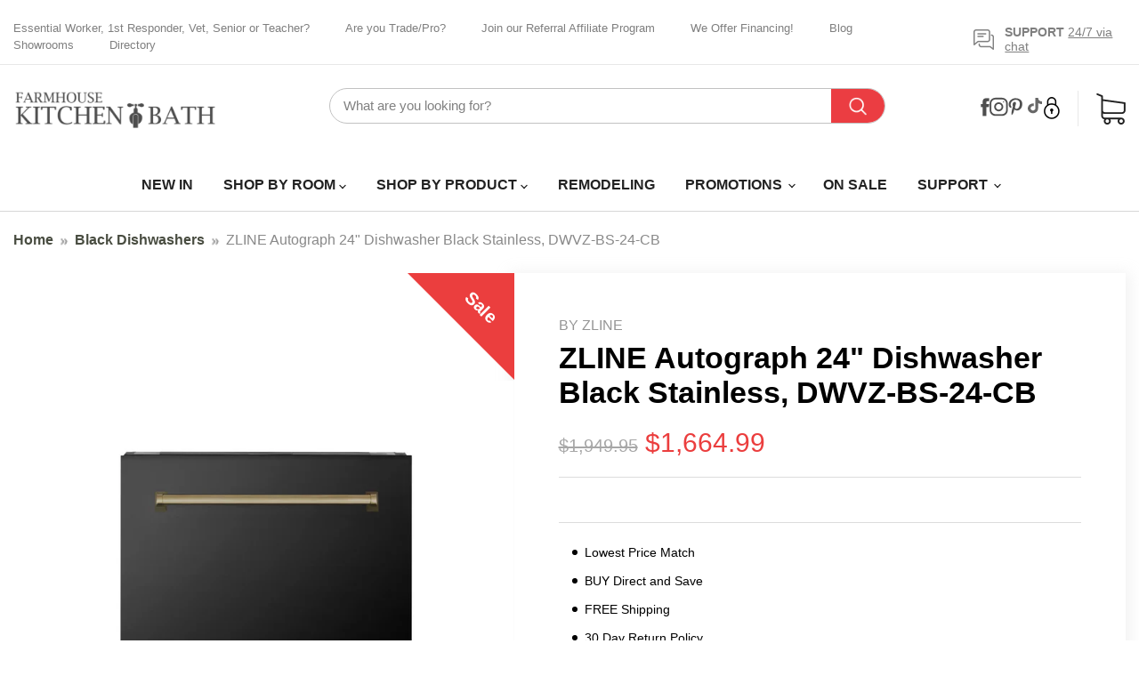

--- FILE ---
content_type: text/html; charset=utf-8
request_url: https://farmhousekitchenandbath.com/recommendations/products?_=1768895320843&limit=5&product_id=6987247321170&section_id=template--15739768733778__recommendations
body_size: 3334
content:
<div id="shopify-section-template--15739768733778__recommendations" class="shopify-section product-recommendations--section recommendations_slider">
  

  <script
    type="application/json"
    data-section-type="static-product-recommendations"
    data-section-id="template--15739768733778__recommendations"
    data-section-data
  >
    {
      "settings": {
        "limit": 5
      },
        "productId": 6987247321170,
        "sectionId": "template--15739768733778__recommendations"
    }
  </script>

  <section
    class="product-section--container product-row--container product-recommendations--container"
    data-html
    data-product-recommendations
  >
    
      <div class="title_head">
        <h2 class="product-section--title product-recommendations--title">
          related products
        </h2>
      </div>

      <div
        class="product-section--content product-row product_list"
      >
        <!-- data-product-row -->
        
          







  
    
    








<div
  class="productgrid--item  imagestyle--cropped-medium    productitem--sale        show-actions--mobile"
  data-product-item
  data-product-quickshop-url="/products/zline-autograph-24-dishwasher-black-stainless-dwvz-bs-24-g?pr_prod_strat=e5_desc&pr_rec_id=f0664a193&pr_rec_pid=6919792853074&pr_ref_pid=6987247321170&pr_seq=uniform"
  
>
  <div class="productitem" data-product-item-content>
    
    
    
    

    

    
                        



























  
  
  

  <span class="productitem__badge productitem__badge--sale"
    data-badge-sales
    
  >
    <span data-badge-sales-range>
      
        Sale
      
    </span>
    <span data-badge-sales-single style="display: none;">
      
        Sale
      
    </span>
  </span>

    <div class="productitem__container">
      

      <div class="productitem__image-container">
        <a
          class="productitem--image-link"
          href="/products/zline-autograph-24-dishwasher-black-stainless-dwvz-bs-24-g?pr_prod_strat=e5_desc&pr_rec_id=f0664a193&pr_rec_pid=6919792853074&pr_ref_pid=6987247321170&pr_seq=uniform"
          tabindex="-1"
          data-product-page-link
        >
          <figure
            class="productitem--image"
            data-product-item-image
            
          >
            
              
                
                

  
    <noscript data-rimg-noscript>
      <img
        
          src="//farmhousekitchenandbath.com/cdn/shop/files/zline-autograph-24-dishwasher-black-stainless-dwvz-bs-24-g-942690_512x512.webp?v=1754225066"
        

        alt="ZLINE Autograph 24&quot; Dishwasher Black Stainless, DWVZ - BS - 24 - G - Farmhouse Kitchen and Bath"
        data-rimg="noscript"
        srcset="//farmhousekitchenandbath.com/cdn/shop/files/zline-autograph-24-dishwasher-black-stainless-dwvz-bs-24-g-942690_512x512.webp?v=1754225066 1x, //farmhousekitchenandbath.com/cdn/shop/files/zline-autograph-24-dishwasher-black-stainless-dwvz-bs-24-g-942690_1024x1024.webp?v=1754225066 2x, //farmhousekitchenandbath.com/cdn/shop/files/zline-autograph-24-dishwasher-black-stainless-dwvz-bs-24-g-942690_1536x1536.webp?v=1754225066 3x, //farmhousekitchenandbath.com/cdn/shop/files/zline-autograph-24-dishwasher-black-stainless-dwvz-bs-24-g-942690_2048x2048.webp?v=1754225066 4x"
        class="productitem--image-alternate"
        
        
      >
    </noscript>
  

  <img
    
      src="//farmhousekitchenandbath.com/cdn/shop/files/zline-autograph-24-dishwasher-black-stainless-dwvz-bs-24-g-942690_512x512.webp?v=1754225066"
    
    alt="ZLINE Autograph 24&quot; Dishwasher Black Stainless, DWVZ - BS - 24 - G - Farmhouse Kitchen and Bath"

    
      data-rimg="lazy"
      data-rimg-scale="1"
      data-rimg-template="//farmhousekitchenandbath.com/cdn/shop/files/zline-autograph-24-dishwasher-black-stainless-dwvz-bs-24-g-942690_{size}.webp?v=1754225066"
      data-rimg-max="2048x2048"
      data-rimg-crop="false"
      
      srcset="data:image/svg+xml;utf8,<svg%20xmlns='http://www.w3.org/2000/svg'%20width='512'%20height='512'></svg>"
    

    class="productitem--image-alternate"
    
    
  >



  <div data-rimg-canvas></div>


              
              

  
    <noscript data-rimg-noscript>
      <img
        
          src="//farmhousekitchenandbath.com/cdn/shop/files/zline-autograph-24-dishwasher-black-stainless-dwvz-bs-24-g-813097_512x512.webp?v=1718072959"
        

        alt="ZLINE Autograph 24&quot; Dishwasher Black Stainless, DWVZ - BS - 24 - G - Farmhouse Kitchen and Bath"
        data-rimg="noscript"
        srcset="//farmhousekitchenandbath.com/cdn/shop/files/zline-autograph-24-dishwasher-black-stainless-dwvz-bs-24-g-813097_512x512.webp?v=1718072959 1x, //farmhousekitchenandbath.com/cdn/shop/files/zline-autograph-24-dishwasher-black-stainless-dwvz-bs-24-g-813097_1024x1024.webp?v=1718072959 2x, //farmhousekitchenandbath.com/cdn/shop/files/zline-autograph-24-dishwasher-black-stainless-dwvz-bs-24-g-813097_1536x1536.webp?v=1718072959 3x, //farmhousekitchenandbath.com/cdn/shop/files/zline-autograph-24-dishwasher-black-stainless-dwvz-bs-24-g-813097_2048x2048.webp?v=1718072959 4x"
        class="productitem--image-primary"
        
        
      >
    </noscript>
  

  <img
    
      src="//farmhousekitchenandbath.com/cdn/shop/files/zline-autograph-24-dishwasher-black-stainless-dwvz-bs-24-g-813097_512x512.webp?v=1718072959"
    
    alt="ZLINE Autograph 24&quot; Dishwasher Black Stainless, DWVZ - BS - 24 - G - Farmhouse Kitchen and Bath"

    
      data-rimg="lazy"
      data-rimg-scale="1"
      data-rimg-template="//farmhousekitchenandbath.com/cdn/shop/files/zline-autograph-24-dishwasher-black-stainless-dwvz-bs-24-g-813097_{size}.webp?v=1718072959"
      data-rimg-max="2048x2048"
      data-rimg-crop="false"
      
      srcset="data:image/svg+xml;utf8,<svg%20xmlns='http://www.w3.org/2000/svg'%20width='512'%20height='512'></svg>"
    

    class="productitem--image-primary"
    
    
  >



  <div data-rimg-canvas></div>


            

            <span class="visually-hidden">ZLINE Autograph 24" Dishwasher Black Stainless, DWVZ-BS-24-G</span>
          </figure>
        </a>
      </div><div class="productitem--info">
        
          
        

        

        <h2 class="productitem--title">
          <a href="/products/zline-autograph-24-dishwasher-black-stainless-dwvz-bs-24-g?pr_prod_strat=e5_desc&pr_rec_id=f0664a193&pr_rec_pid=6919792853074&pr_ref_pid=6987247321170&pr_seq=uniform" data-product-page-link>
            ZLINE Autograph 24" Dishwasher Black Stainless, DWVZ-BS-24-G
          </a>
        </h2>
                
          
            <span class="productitem--vendor">
              <a href="/collections/vendors?q=ZLINE" title="ZLINE">ZLINE</a>
            </span>
          
        
        <!-- Start of Judge.me code -->
      <div style='' class='jdgm-widget jdgm-preview-badge' data-id='6919792853074' data-auto-install='false'>
        <div style='display:none' class='jdgm-prev-badge' data-average-rating='0.00' data-number-of-reviews='0' data-number-of-questions='0'> <span class='jdgm-prev-badge__stars' data-score='0.00' tabindex='0' aria-label='0.00 stars' role='button'> <span class='jdgm-star jdgm--off'></span><span class='jdgm-star jdgm--off'></span><span class='jdgm-star jdgm--off'></span><span class='jdgm-star jdgm--off'></span><span class='jdgm-star jdgm--off'></span> </span> <span class='jdgm-prev-badge__text'> No reviews </span> </div>
      </div>
      <!-- End of Judge.me code -->

        
          






























<div class="price productitem__price ">
  
    <div
      class="price__compare-at visible"
      data-price-compare-container
    >

      
        <span class="visually-hidden">Original price</span>
        <span class="money price__compare-at--single" data-price-compare>
          $1,949.95
        </span>
      
    </div>


    
      
      <div class="price__compare-at--hidden" data-compare-price-range-hidden>
        
          <span class="visually-hidden">Original price</span>
          <span class="money price__compare-at--min" data-price-compare-min>
            $1,949.95
          </span>
          -
          <span class="visually-hidden">Original price</span>
          <span class="money price__compare-at--max" data-price-compare-max>
            $1,949.95
          </span>
        
      </div>
      <div class="price__compare-at--hidden" data-compare-price-hidden>
        <span class="visually-hidden">Original price</span>
        <span class="money price__compare-at--single" data-price-compare>
          $1,949.95
        </span>
      </div>
    
  

  <div class="price__current  price__current--on-sale" data-price-container>

    

    
      
      
        <span class="visually-hidden">Current price</span>
      
      <span class="money" data-price>
        $1,664.99
      </span>
    
    
  </div>

  
    
    <div class="price__current--hidden" data-current-price-range-hidden>
      
        <span class="money price__current--min" data-price-min>$1,664.99</span>
        -
        <span class="money price__current--max" data-price-max>$1,664.99</span>
      
    </div>
    <div class="price__current--hidden" data-current-price-hidden>
      <span class="visually-hidden">Current price</span>
      <span class="money" data-price>
        $1,664.99
      </span>
    </div>
  

  
    
    
    
    

    <div
      class="
        productitem__unit-price
        hidden
      "
      data-unit-price
    >
      <span class="productitem__total-quantity" data-total-quantity></span> | <span class="productitem__unit-price--amount money" data-unit-price-amount></span> / <span class="productitem__unit-price--measure" data-unit-price-measure></span>
    </div>
  

  
</div>


        

        
          
            <div class="productitem__stock-level">
              







<div class="product-stock-level-wrapper" >
  
    <span class="
  product-stock-level
  product-stock-level--high
  
">
      

      <span class="product-stock-level__text">
        
        <div class="product-stock-level__badge-text">
          
  
    
      
        In stock
      
    
  

        </div>
      </span>
    </span>
  
</div>

            </div>
          

          
            
          
        

        
          <div class="productitem--description">
            <p>ZLINE Autograph 24" Dishwasher Black Stainless, DWVZ-BS-24-G
FREE SHIPPING             2 Year Full Warranty             30 Day Return Policy       ...</p>

            
              <a
                href="/products/zline-autograph-24-dishwasher-black-stainless-dwvz-bs-24-g?pr_prod_strat=e5_desc&pr_rec_id=f0664a193&pr_rec_pid=6919792853074&pr_ref_pid=6987247321170&pr_seq=uniform"
                class="productitem--link"
                data-product-page-link
              >
                View full details
              </a>
            
          </div>
        
      </div>

      
        
      
    </div>
  </div>

  
</div>
        
          







  
    
    








<div
  class="productgrid--item  imagestyle--cropped-medium    productitem--sale        show-actions--mobile"
  data-product-item
  data-product-quickshop-url="/products/zline-autograph-edition-24-tall-tub-dishwasher-dwvz-sn-24-cb?pr_prod_strat=e5_desc&pr_rec_id=f0664a193&pr_rec_pid=6808650317906&pr_ref_pid=6987247321170&pr_seq=uniform"
  
>
  <div class="productitem" data-product-item-content>
    
    
    
    

    

    
                        



























  
  
  

  <span class="productitem__badge productitem__badge--sale"
    data-badge-sales
    
  >
    <span data-badge-sales-range>
      
        Sale
      
    </span>
    <span data-badge-sales-single style="display: none;">
      
        Sale
      
    </span>
  </span>

    <div class="productitem__container">
      

      <div class="productitem__image-container">
        <a
          class="productitem--image-link"
          href="/products/zline-autograph-edition-24-tall-tub-dishwasher-dwvz-sn-24-cb?pr_prod_strat=e5_desc&pr_rec_id=f0664a193&pr_rec_pid=6808650317906&pr_ref_pid=6987247321170&pr_seq=uniform"
          tabindex="-1"
          data-product-page-link
        >
          <figure
            class="productitem--image"
            data-product-item-image
            
          >
            
              
                
                

  
    <noscript data-rimg-noscript>
      <img
        
          src="//farmhousekitchenandbath.com/cdn/shop/files/zline-autograph-edition-24-tall-tub-dishwasher-dwvz-sn-24-cb-320160_512x512.webp?v=1754208985"
        

        alt="ZLINE Autograph Edition 24&quot; Tall Tub Dishwasher DWVZ - SN - 24 - CB - Farmhouse Kitchen and Bath"
        data-rimg="noscript"
        srcset="//farmhousekitchenandbath.com/cdn/shop/files/zline-autograph-edition-24-tall-tub-dishwasher-dwvz-sn-24-cb-320160_512x512.webp?v=1754208985 1x, //farmhousekitchenandbath.com/cdn/shop/files/zline-autograph-edition-24-tall-tub-dishwasher-dwvz-sn-24-cb-320160_1024x1024.webp?v=1754208985 2x, //farmhousekitchenandbath.com/cdn/shop/files/zline-autograph-edition-24-tall-tub-dishwasher-dwvz-sn-24-cb-320160_1536x1536.webp?v=1754208985 3x, //farmhousekitchenandbath.com/cdn/shop/files/zline-autograph-edition-24-tall-tub-dishwasher-dwvz-sn-24-cb-320160_2048x2048.webp?v=1754208985 4x"
        class="productitem--image-alternate"
        
        
      >
    </noscript>
  

  <img
    
      src="//farmhousekitchenandbath.com/cdn/shop/files/zline-autograph-edition-24-tall-tub-dishwasher-dwvz-sn-24-cb-320160_512x512.webp?v=1754208985"
    
    alt="ZLINE Autograph Edition 24&quot; Tall Tub Dishwasher DWVZ - SN - 24 - CB - Farmhouse Kitchen and Bath"

    
      data-rimg="lazy"
      data-rimg-scale="1"
      data-rimg-template="//farmhousekitchenandbath.com/cdn/shop/files/zline-autograph-edition-24-tall-tub-dishwasher-dwvz-sn-24-cb-320160_{size}.webp?v=1754208985"
      data-rimg-max="2048x2048"
      data-rimg-crop="false"
      
      srcset="data:image/svg+xml;utf8,<svg%20xmlns='http://www.w3.org/2000/svg'%20width='512'%20height='512'></svg>"
    

    class="productitem--image-alternate"
    
    
  >



  <div data-rimg-canvas></div>


              
              

  
    <noscript data-rimg-noscript>
      <img
        
          src="//farmhousekitchenandbath.com/cdn/shop/files/zline-autograph-edition-24-tall-tub-dishwasher-dwvz-sn-24-cb-907557_512x512.jpg?v=1718073096"
        

        alt="ZLINE Autograph Edition 24&quot; Tall Tub Dishwasher DWVZ - SN - 24 - CB - Farmhouse Kitchen and Bath"
        data-rimg="noscript"
        srcset="//farmhousekitchenandbath.com/cdn/shop/files/zline-autograph-edition-24-tall-tub-dishwasher-dwvz-sn-24-cb-907557_512x512.jpg?v=1718073096 1x, //farmhousekitchenandbath.com/cdn/shop/files/zline-autograph-edition-24-tall-tub-dishwasher-dwvz-sn-24-cb-907557_1024x1024.jpg?v=1718073096 2x, //farmhousekitchenandbath.com/cdn/shop/files/zline-autograph-edition-24-tall-tub-dishwasher-dwvz-sn-24-cb-907557_1536x1536.jpg?v=1718073096 3x, //farmhousekitchenandbath.com/cdn/shop/files/zline-autograph-edition-24-tall-tub-dishwasher-dwvz-sn-24-cb-907557_2048x2048.jpg?v=1718073096 4x"
        class="productitem--image-primary"
        
        
      >
    </noscript>
  

  <img
    
      src="//farmhousekitchenandbath.com/cdn/shop/files/zline-autograph-edition-24-tall-tub-dishwasher-dwvz-sn-24-cb-907557_512x512.jpg?v=1718073096"
    
    alt="ZLINE Autograph Edition 24&quot; Tall Tub Dishwasher DWVZ - SN - 24 - CB - Farmhouse Kitchen and Bath"

    
      data-rimg="lazy"
      data-rimg-scale="1"
      data-rimg-template="//farmhousekitchenandbath.com/cdn/shop/files/zline-autograph-edition-24-tall-tub-dishwasher-dwvz-sn-24-cb-907557_{size}.jpg?v=1718073096"
      data-rimg-max="2048x2048"
      data-rimg-crop="false"
      
      srcset="data:image/svg+xml;utf8,<svg%20xmlns='http://www.w3.org/2000/svg'%20width='512'%20height='512'></svg>"
    

    class="productitem--image-primary"
    
    
  >



  <div data-rimg-canvas></div>


            

            <span class="visually-hidden">ZLINE Autograph Edition 24" Tall Tub Dishwasher DWVZ-SN-24-CB</span>
          </figure>
        </a>
      </div><div class="productitem--info">
        
          
        

        

        <h2 class="productitem--title">
          <a href="/products/zline-autograph-edition-24-tall-tub-dishwasher-dwvz-sn-24-cb?pr_prod_strat=e5_desc&pr_rec_id=f0664a193&pr_rec_pid=6808650317906&pr_ref_pid=6987247321170&pr_seq=uniform" data-product-page-link>
            ZLINE Autograph Edition 24" Tall Tub Dishwasher DWVZ-SN-24-CB
          </a>
        </h2>
                
          
            <span class="productitem--vendor">
              <a href="/collections/vendors?q=ZLINE" title="ZLINE">ZLINE</a>
            </span>
          
        
        <!-- Start of Judge.me code -->
      <div style='' class='jdgm-widget jdgm-preview-badge' data-id='6808650317906' data-auto-install='false'>
        <div style='display:none' class='jdgm-prev-badge' data-average-rating='0.00' data-number-of-reviews='0' data-number-of-questions='0'> <span class='jdgm-prev-badge__stars' data-score='0.00' tabindex='0' aria-label='0.00 stars' role='button'> <span class='jdgm-star jdgm--off'></span><span class='jdgm-star jdgm--off'></span><span class='jdgm-star jdgm--off'></span><span class='jdgm-star jdgm--off'></span><span class='jdgm-star jdgm--off'></span> </span> <span class='jdgm-prev-badge__text'> No reviews </span> </div>
      </div>
      <!-- End of Judge.me code -->

        
          






























<div class="price productitem__price ">
  
    <div
      class="price__compare-at visible"
      data-price-compare-container
    >

      
        <span class="visually-hidden">Original price</span>
        <span class="money price__compare-at--single" data-price-compare>
          $1,699.95
        </span>
      
    </div>


    
      
      <div class="price__compare-at--hidden" data-compare-price-range-hidden>
        
          <span class="visually-hidden">Original price</span>
          <span class="money price__compare-at--min" data-price-compare-min>
            $1,699.95
          </span>
          -
          <span class="visually-hidden">Original price</span>
          <span class="money price__compare-at--max" data-price-compare-max>
            $1,699.95
          </span>
        
      </div>
      <div class="price__compare-at--hidden" data-compare-price-hidden>
        <span class="visually-hidden">Original price</span>
        <span class="money price__compare-at--single" data-price-compare>
          $1,699.95
        </span>
      </div>
    
  

  <div class="price__current  price__current--on-sale" data-price-container>

    

    
      
      
        <span class="visually-hidden">Current price</span>
      
      <span class="money" data-price>
        $1,394.99
      </span>
    
    
  </div>

  
    
    <div class="price__current--hidden" data-current-price-range-hidden>
      
        <span class="money price__current--min" data-price-min>$1,394.99</span>
        -
        <span class="money price__current--max" data-price-max>$1,394.99</span>
      
    </div>
    <div class="price__current--hidden" data-current-price-hidden>
      <span class="visually-hidden">Current price</span>
      <span class="money" data-price>
        $1,394.99
      </span>
    </div>
  

  
    
    
    
    

    <div
      class="
        productitem__unit-price
        hidden
      "
      data-unit-price
    >
      <span class="productitem__total-quantity" data-total-quantity></span> | <span class="productitem__unit-price--amount money" data-unit-price-amount></span> / <span class="productitem__unit-price--measure" data-unit-price-measure></span>
    </div>
  

  
</div>


        

        
          
            <div class="productitem__stock-level">
              







<div class="product-stock-level-wrapper" >
  
    <span class="
  product-stock-level
  product-stock-level--high
  
">
      

      <span class="product-stock-level__text">
        
        <div class="product-stock-level__badge-text">
          
  
    
      
        In stock
      
    
  

        </div>
      </span>
    </span>
  
</div>

            </div>
          

          
            
          
        

        
          <div class="productitem--description">
            <p>ZLINE Autograph Edition 24" Tall Tub Dishwasher DWVZ-SN-24-CB
FREE SHIPPING             2 Year Full Warranty             30 Day Return Policy      ...</p>

            
              <a
                href="/products/zline-autograph-edition-24-tall-tub-dishwasher-dwvz-sn-24-cb?pr_prod_strat=e5_desc&pr_rec_id=f0664a193&pr_rec_pid=6808650317906&pr_ref_pid=6987247321170&pr_seq=uniform"
                class="productitem--link"
                data-product-page-link
              >
                View full details
              </a>
            
          </div>
        
      </div>

      
        
      
    </div>
  </div>

  
</div>
        
          







  
    
    








<div
  class="productgrid--item  imagestyle--cropped-medium    productitem--sale        show-actions--mobile"
  data-product-item
  data-product-quickshop-url="/products/zline-autograph-18-dishwasher-black-stainless-dwvz-bs-18?pr_prod_strat=e5_desc&pr_rec_id=f0664a193&pr_rec_pid=6919035617362&pr_ref_pid=6987247321170&pr_seq=uniform"
  
>
  <div class="productitem" data-product-item-content>
    
    
    
    

    

    
                        



























  
  
  

  <span class="productitem__badge productitem__badge--sale"
    data-badge-sales
    
  >
    <span data-badge-sales-range>
      
        Sale
      
    </span>
    <span data-badge-sales-single style="display: none;">
      
        Sale
      
    </span>
  </span>

    <div class="productitem__container">
      

      <div class="productitem__image-container">
        <a
          class="productitem--image-link"
          href="/products/zline-autograph-18-dishwasher-black-stainless-dwvz-bs-18?pr_prod_strat=e5_desc&pr_rec_id=f0664a193&pr_rec_pid=6919035617362&pr_ref_pid=6987247321170&pr_seq=uniform"
          tabindex="-1"
          data-product-page-link
        >
          <figure
            class="productitem--image"
            data-product-item-image
            
          >
            
              
                
                

  
    <noscript data-rimg-noscript>
      <img
        
          src="//farmhousekitchenandbath.com/cdn/shop/products/zline--dishwasher--panel--black--matte--DWVZ-BS-18-G--lifestyle_512x512.jpg?v=1758134991"
        

        alt="ZLINE Autograph 18&quot; Dishwasher Black Stainless, DWVZ-BS-18 - Farmhouse Kitchen and Bath"
        data-rimg="noscript"
        srcset="//farmhousekitchenandbath.com/cdn/shop/products/zline--dishwasher--panel--black--matte--DWVZ-BS-18-G--lifestyle_512x512.jpg?v=1758134991 1x, //farmhousekitchenandbath.com/cdn/shop/products/zline--dishwasher--panel--black--matte--DWVZ-BS-18-G--lifestyle_1024x1024.jpg?v=1758134991 2x, //farmhousekitchenandbath.com/cdn/shop/products/zline--dishwasher--panel--black--matte--DWVZ-BS-18-G--lifestyle_1536x1536.jpg?v=1758134991 3x, //farmhousekitchenandbath.com/cdn/shop/products/zline--dishwasher--panel--black--matte--DWVZ-BS-18-G--lifestyle_2048x2048.jpg?v=1758134991 4x"
        class="productitem--image-alternate"
        
        
      >
    </noscript>
  

  <img
    
      src="//farmhousekitchenandbath.com/cdn/shop/products/zline--dishwasher--panel--black--matte--DWVZ-BS-18-G--lifestyle_512x512.jpg?v=1758134991"
    
    alt="ZLINE Autograph 18&quot; Dishwasher Black Stainless, DWVZ-BS-18 - Farmhouse Kitchen and Bath"

    
      data-rimg="lazy"
      data-rimg-scale="1"
      data-rimg-template="//farmhousekitchenandbath.com/cdn/shop/products/zline--dishwasher--panel--black--matte--DWVZ-BS-18-G--lifestyle_{size}.jpg?v=1758134991"
      data-rimg-max="3000x3000"
      data-rimg-crop="false"
      
      srcset="data:image/svg+xml;utf8,<svg%20xmlns='http://www.w3.org/2000/svg'%20width='512'%20height='512'></svg>"
    

    class="productitem--image-alternate"
    
    
  >



  <div data-rimg-canvas></div>


              
              

  
    <noscript data-rimg-noscript>
      <img
        
          src="//farmhousekitchenandbath.com/cdn/shop/products/zline--dishwasher--black--stainless--DWVZ-BS-18-CB--front--hero_512x512.jpg?v=1657553547"
        

        alt="ZLINE Autograph 18&quot; Dishwasher Black Stainless, DWVZ-BS-18 - Farmhouse Kitchen and Bath"
        data-rimg="noscript"
        srcset="//farmhousekitchenandbath.com/cdn/shop/products/zline--dishwasher--black--stainless--DWVZ-BS-18-CB--front--hero_512x512.jpg?v=1657553547 1x, //farmhousekitchenandbath.com/cdn/shop/products/zline--dishwasher--black--stainless--DWVZ-BS-18-CB--front--hero_1024x1024.jpg?v=1657553547 2x, //farmhousekitchenandbath.com/cdn/shop/products/zline--dishwasher--black--stainless--DWVZ-BS-18-CB--front--hero_1536x1536.jpg?v=1657553547 3x, //farmhousekitchenandbath.com/cdn/shop/products/zline--dishwasher--black--stainless--DWVZ-BS-18-CB--front--hero_2048x2048.jpg?v=1657553547 4x"
        class="productitem--image-primary"
        
        
      >
    </noscript>
  

  <img
    
      src="//farmhousekitchenandbath.com/cdn/shop/products/zline--dishwasher--black--stainless--DWVZ-BS-18-CB--front--hero_512x512.jpg?v=1657553547"
    
    alt="ZLINE Autograph 18&quot; Dishwasher Black Stainless, DWVZ-BS-18 - Farmhouse Kitchen and Bath"

    
      data-rimg="lazy"
      data-rimg-scale="1"
      data-rimg-template="//farmhousekitchenandbath.com/cdn/shop/products/zline--dishwasher--black--stainless--DWVZ-BS-18-CB--front--hero_{size}.jpg?v=1657553547"
      data-rimg-max="3000x3000"
      data-rimg-crop="false"
      
      srcset="data:image/svg+xml;utf8,<svg%20xmlns='http://www.w3.org/2000/svg'%20width='512'%20height='512'></svg>"
    

    class="productitem--image-primary"
    
    
  >



  <div data-rimg-canvas></div>


            

            <span class="visually-hidden">ZLINE Autograph 18" Dishwasher Black Stainless, DWVZ-BS-18-G</span>
          </figure>
        </a>
      </div><div class="productitem--info">
        
          
        

        

        <h2 class="productitem--title">
          <a href="/products/zline-autograph-18-dishwasher-black-stainless-dwvz-bs-18?pr_prod_strat=e5_desc&pr_rec_id=f0664a193&pr_rec_pid=6919035617362&pr_ref_pid=6987247321170&pr_seq=uniform" data-product-page-link>
            ZLINE Autograph 18" Dishwasher Black Stainless, DWVZ-BS-18-G
          </a>
        </h2>
                
          
            <span class="productitem--vendor">
              <a href="/collections/vendors?q=ZLINE" title="ZLINE">ZLINE</a>
            </span>
          
        
        <!-- Start of Judge.me code -->
      <div style='' class='jdgm-widget jdgm-preview-badge' data-id='6919035617362' data-auto-install='false'>
        <div style='display:none' class='jdgm-prev-badge' data-average-rating='0.00' data-number-of-reviews='0' data-number-of-questions='0'> <span class='jdgm-prev-badge__stars' data-score='0.00' tabindex='0' aria-label='0.00 stars' role='button'> <span class='jdgm-star jdgm--off'></span><span class='jdgm-star jdgm--off'></span><span class='jdgm-star jdgm--off'></span><span class='jdgm-star jdgm--off'></span><span class='jdgm-star jdgm--off'></span> </span> <span class='jdgm-prev-badge__text'> No reviews </span> </div>
      </div>
      <!-- End of Judge.me code -->

        
          






























<div class="price productitem__price ">
  
    <div
      class="price__compare-at visible"
      data-price-compare-container
    >

      
        <span class="visually-hidden">Original price</span>
        <span class="money price__compare-at--single" data-price-compare>
          $1,549.95
        </span>
      
    </div>


    
      
      <div class="price__compare-at--hidden" data-compare-price-range-hidden>
        
          <span class="visually-hidden">Original price</span>
          <span class="money price__compare-at--min" data-price-compare-min>
            $1,549.95
          </span>
          -
          <span class="visually-hidden">Original price</span>
          <span class="money price__compare-at--max" data-price-compare-max>
            $1,549.95
          </span>
        
      </div>
      <div class="price__compare-at--hidden" data-compare-price-hidden>
        <span class="visually-hidden">Original price</span>
        <span class="money price__compare-at--single" data-price-compare>
          $1,549.95
        </span>
      </div>
    
  

  <div class="price__current  price__current--on-sale" data-price-container>

    

    
      
      
        <span class="visually-hidden">Current price</span>
      
      <span class="money" data-price>
        $1,484.99
      </span>
    
    
  </div>

  
    
    <div class="price__current--hidden" data-current-price-range-hidden>
      
        <span class="money price__current--min" data-price-min>$1,484.99</span>
        -
        <span class="money price__current--max" data-price-max>$1,484.99</span>
      
    </div>
    <div class="price__current--hidden" data-current-price-hidden>
      <span class="visually-hidden">Current price</span>
      <span class="money" data-price>
        $1,484.99
      </span>
    </div>
  

  
    
    
    
    

    <div
      class="
        productitem__unit-price
        hidden
      "
      data-unit-price
    >
      <span class="productitem__total-quantity" data-total-quantity></span> | <span class="productitem__unit-price--amount money" data-unit-price-amount></span> / <span class="productitem__unit-price--measure" data-unit-price-measure></span>
    </div>
  

  
</div>


        

        
          
            <div class="productitem__stock-level">
              







<div class="product-stock-level-wrapper" >
  
    <span class="
  product-stock-level
  product-stock-level--high
  
">
      

      <span class="product-stock-level__text">
        
        <div class="product-stock-level__badge-text">
          
  
    
      
        In stock
      
    
  

        </div>
      </span>
    </span>
  
</div>

            </div>
          

          
            
          
        

        
          <div class="productitem--description">
            <p>ZLINE Autograph 18" Dishwasher Black Stainless, DWVZ-BS-18-G
FREE SHIPPING             2 Year Full Warranty             30 Day Return Policy       ...</p>

            
              <a
                href="/products/zline-autograph-18-dishwasher-black-stainless-dwvz-bs-18?pr_prod_strat=e5_desc&pr_rec_id=f0664a193&pr_rec_pid=6919035617362&pr_ref_pid=6987247321170&pr_seq=uniform"
                class="productitem--link"
                data-product-page-link
              >
                View full details
              </a>
            
          </div>
        
      </div>

      
        
      
    </div>
  </div>

  
</div>
        
          







  
    
    








<div
  class="productgrid--item  imagestyle--cropped-medium    productitem--sale        show-actions--mobile"
  data-product-item
  data-product-quickshop-url="/products/zline-autograph-24-stainless-dishwasher-black-handle-dwvz-304-24-mb-1?pr_prod_strat=e5_desc&pr_rec_id=f0664a193&pr_rec_pid=6987249254482&pr_ref_pid=6987247321170&pr_seq=uniform"
  
>
  <div class="productitem" data-product-item-content>
    
    
    
    

    

    
                        



























  
  
  

  <span class="productitem__badge productitem__badge--sale"
    data-badge-sales
    
  >
    <span data-badge-sales-range>
      
        Sale
      
    </span>
    <span data-badge-sales-single style="display: none;">
      
        Sale
      
    </span>
  </span>

    <div class="productitem__container">
      

      <div class="productitem__image-container">
        <a
          class="productitem--image-link"
          href="/products/zline-autograph-24-stainless-dishwasher-black-handle-dwvz-304-24-mb-1?pr_prod_strat=e5_desc&pr_rec_id=f0664a193&pr_rec_pid=6987249254482&pr_ref_pid=6987247321170&pr_seq=uniform"
          tabindex="-1"
          data-product-page-link
        >
          <figure
            class="productitem--image"
            data-product-item-image
            
          >
            
              
                
                

  
    <noscript data-rimg-noscript>
      <img
        
          src="//farmhousekitchenandbath.com/cdn/shop/files/zline-autograph-24-dishwasher-stainless-door-matte-black-handle-dwvz-304-24-mb-532082_512x512.webp?v=1754225168"
        

        alt="ZLINE Autograph 24&quot; Dishwasher Stainless Door, Matte Black Handle DWVZ - 304 - 24 - MB - Farmhouse Kitchen and Bath"
        data-rimg="noscript"
        srcset="//farmhousekitchenandbath.com/cdn/shop/files/zline-autograph-24-dishwasher-stainless-door-matte-black-handle-dwvz-304-24-mb-532082_512x512.webp?v=1754225168 1x, //farmhousekitchenandbath.com/cdn/shop/files/zline-autograph-24-dishwasher-stainless-door-matte-black-handle-dwvz-304-24-mb-532082_1024x1024.webp?v=1754225168 2x, //farmhousekitchenandbath.com/cdn/shop/files/zline-autograph-24-dishwasher-stainless-door-matte-black-handle-dwvz-304-24-mb-532082_1536x1536.webp?v=1754225168 3x, //farmhousekitchenandbath.com/cdn/shop/files/zline-autograph-24-dishwasher-stainless-door-matte-black-handle-dwvz-304-24-mb-532082_2048x2048.webp?v=1754225168 4x"
        class="productitem--image-alternate"
        
        
      >
    </noscript>
  

  <img
    
      src="//farmhousekitchenandbath.com/cdn/shop/files/zline-autograph-24-dishwasher-stainless-door-matte-black-handle-dwvz-304-24-mb-532082_512x512.webp?v=1754225168"
    
    alt="ZLINE Autograph 24&quot; Dishwasher Stainless Door, Matte Black Handle DWVZ - 304 - 24 - MB - Farmhouse Kitchen and Bath"

    
      data-rimg="lazy"
      data-rimg-scale="1"
      data-rimg-template="//farmhousekitchenandbath.com/cdn/shop/files/zline-autograph-24-dishwasher-stainless-door-matte-black-handle-dwvz-304-24-mb-532082_{size}.webp?v=1754225168"
      data-rimg-max="2048x2048"
      data-rimg-crop="false"
      
      srcset="data:image/svg+xml;utf8,<svg%20xmlns='http://www.w3.org/2000/svg'%20width='512'%20height='512'></svg>"
    

    class="productitem--image-alternate"
    
    
  >



  <div data-rimg-canvas></div>


              
              

  
    <noscript data-rimg-noscript>
      <img
        
          src="//farmhousekitchenandbath.com/cdn/shop/files/zline-autograph-24-dishwasher-stainless-door-matte-black-handle-dwvz-304-24-mb-818492_512x512.webp?v=1718072954"
        

        alt="ZLINE Autograph 24&quot; Dishwasher Stainless Door, Matte Black Handle DWVZ - 304 - 24 - MB - Farmhouse Kitchen and Bath"
        data-rimg="noscript"
        srcset="//farmhousekitchenandbath.com/cdn/shop/files/zline-autograph-24-dishwasher-stainless-door-matte-black-handle-dwvz-304-24-mb-818492_512x512.webp?v=1718072954 1x, //farmhousekitchenandbath.com/cdn/shop/files/zline-autograph-24-dishwasher-stainless-door-matte-black-handle-dwvz-304-24-mb-818492_1024x1024.webp?v=1718072954 2x, //farmhousekitchenandbath.com/cdn/shop/files/zline-autograph-24-dishwasher-stainless-door-matte-black-handle-dwvz-304-24-mb-818492_1536x1536.webp?v=1718072954 3x, //farmhousekitchenandbath.com/cdn/shop/files/zline-autograph-24-dishwasher-stainless-door-matte-black-handle-dwvz-304-24-mb-818492_2048x2048.webp?v=1718072954 4x"
        class="productitem--image-primary"
        
        
      >
    </noscript>
  

  <img
    
      src="//farmhousekitchenandbath.com/cdn/shop/files/zline-autograph-24-dishwasher-stainless-door-matte-black-handle-dwvz-304-24-mb-818492_512x512.webp?v=1718072954"
    
    alt="ZLINE Autograph 24&quot; Dishwasher Stainless Door, Matte Black Handle DWVZ - 304 - 24 - MB - Farmhouse Kitchen and Bath"

    
      data-rimg="lazy"
      data-rimg-scale="1"
      data-rimg-template="//farmhousekitchenandbath.com/cdn/shop/files/zline-autograph-24-dishwasher-stainless-door-matte-black-handle-dwvz-304-24-mb-818492_{size}.webp?v=1718072954"
      data-rimg-max="2048x2048"
      data-rimg-crop="false"
      
      srcset="data:image/svg+xml;utf8,<svg%20xmlns='http://www.w3.org/2000/svg'%20width='512'%20height='512'></svg>"
    

    class="productitem--image-primary"
    
    
  >



  <div data-rimg-canvas></div>


            

            <span class="visually-hidden">ZLINE Autograph 24" Dishwasher Stainless Door, Matte Black Handle DWVZ-304-24-MB</span>
          </figure>
        </a>
      </div><div class="productitem--info">
        
          
        

        

        <h2 class="productitem--title">
          <a href="/products/zline-autograph-24-stainless-dishwasher-black-handle-dwvz-304-24-mb-1?pr_prod_strat=e5_desc&pr_rec_id=f0664a193&pr_rec_pid=6987249254482&pr_ref_pid=6987247321170&pr_seq=uniform" data-product-page-link>
            ZLINE Autograph 24" Dishwasher Stainless Door, Matte Black Handle DWVZ-304-24-MB
          </a>
        </h2>
                
          
            <span class="productitem--vendor">
              <a href="/collections/vendors?q=ZLINE" title="ZLINE">ZLINE</a>
            </span>
          
        
        <!-- Start of Judge.me code -->
      <div style='' class='jdgm-widget jdgm-preview-badge' data-id='6987249254482' data-auto-install='false'>
        <div style='display:none' class='jdgm-prev-badge' data-average-rating='0.00' data-number-of-reviews='0' data-number-of-questions='0'> <span class='jdgm-prev-badge__stars' data-score='0.00' tabindex='0' aria-label='0.00 stars' role='button'> <span class='jdgm-star jdgm--off'></span><span class='jdgm-star jdgm--off'></span><span class='jdgm-star jdgm--off'></span><span class='jdgm-star jdgm--off'></span><span class='jdgm-star jdgm--off'></span> </span> <span class='jdgm-prev-badge__text'> No reviews </span> </div>
      </div>
      <!-- End of Judge.me code -->

        
          






























<div class="price productitem__price ">
  
    <div
      class="price__compare-at visible"
      data-price-compare-container
    >

      
        <span class="visually-hidden">Original price</span>
        <span class="money price__compare-at--single" data-price-compare>
          $1,599.95
        </span>
      
    </div>


    
      
      <div class="price__compare-at--hidden" data-compare-price-range-hidden>
        
          <span class="visually-hidden">Original price</span>
          <span class="money price__compare-at--min" data-price-compare-min>
            $1,599.95
          </span>
          -
          <span class="visually-hidden">Original price</span>
          <span class="money price__compare-at--max" data-price-compare-max>
            $1,599.95
          </span>
        
      </div>
      <div class="price__compare-at--hidden" data-compare-price-hidden>
        <span class="visually-hidden">Original price</span>
        <span class="money price__compare-at--single" data-price-compare>
          $1,599.95
        </span>
      </div>
    
  

  <div class="price__current  price__current--on-sale" data-price-container>

    

    
      
      
        <span class="visually-hidden">Current price</span>
      
      <span class="money" data-price>
        $1,349.99
      </span>
    
    
  </div>

  
    
    <div class="price__current--hidden" data-current-price-range-hidden>
      
        <span class="money price__current--min" data-price-min>$1,349.99</span>
        -
        <span class="money price__current--max" data-price-max>$1,349.99</span>
      
    </div>
    <div class="price__current--hidden" data-current-price-hidden>
      <span class="visually-hidden">Current price</span>
      <span class="money" data-price>
        $1,349.99
      </span>
    </div>
  

  
    
    
    
    

    <div
      class="
        productitem__unit-price
        hidden
      "
      data-unit-price
    >
      <span class="productitem__total-quantity" data-total-quantity></span> | <span class="productitem__unit-price--amount money" data-unit-price-amount></span> / <span class="productitem__unit-price--measure" data-unit-price-measure></span>
    </div>
  

  
</div>


        

        
          
            <div class="productitem__stock-level">
              







<div class="product-stock-level-wrapper" >
  
    <span class="
  product-stock-level
  product-stock-level--high
  
">
      

      <span class="product-stock-level__text">
        
        <div class="product-stock-level__badge-text">
          
  
    
      
        In stock
      
    
  

        </div>
      </span>
    </span>
  
</div>

            </div>
          

          
            
          
        

        
          <div class="productitem--description">
            <p>ZLINE Autograph 24" Dishwasher Stainless Door, Matte Black Handle DWVZ-304-24-MB
FREE SHIPPING             2 Year Full Warranty             30 Day ...</p>

            
              <a
                href="/products/zline-autograph-24-stainless-dishwasher-black-handle-dwvz-304-24-mb-1?pr_prod_strat=e5_desc&pr_rec_id=f0664a193&pr_rec_pid=6987249254482&pr_ref_pid=6987247321170&pr_seq=uniform"
                class="productitem--link"
                data-product-page-link
              >
                View full details
              </a>
            
          </div>
        
      </div>

      
        
      
    </div>
  </div>

  
</div>
        
          







  
    
    








<div
  class="productgrid--item  imagestyle--cropped-medium    productitem--sale        show-actions--mobile"
  data-product-item
  data-product-quickshop-url="/products/zline-autograph-18-dishwasher-stainless-door-black-dwvz-304-18?pr_prod_strat=e5_desc&pr_rec_id=f0664a193&pr_rec_pid=6918976962642&pr_ref_pid=6987247321170&pr_seq=uniform"
  
>
  <div class="productitem" data-product-item-content>
    
    
    
    

    

    
                        



























  
  
  

  <span class="productitem__badge productitem__badge--sale"
    data-badge-sales
    
  >
    <span data-badge-sales-range>
      
        Sale
      
    </span>
    <span data-badge-sales-single style="display: none;">
      
        Sale
      
    </span>
  </span>

    <div class="productitem__container">
      

      <div class="productitem__image-container">
        <a
          class="productitem--image-link"
          href="/products/zline-autograph-18-dishwasher-stainless-door-black-dwvz-304-18?pr_prod_strat=e5_desc&pr_rec_id=f0664a193&pr_rec_pid=6918976962642&pr_ref_pid=6987247321170&pr_seq=uniform"
          tabindex="-1"
          data-product-page-link
        >
          <figure
            class="productitem--image"
            data-product-item-image
            
          >
            
              
                
                

  
    <noscript data-rimg-noscript>
      <img
        
          src="//farmhousekitchenandbath.com/cdn/shop/products/zline--dishwasher--stainless--steel--DWVZ-304-18-G--front--hero_ce1711e6-1cad-4b6c-be61-5b7fa5370f03_512x512.webp?v=1754407992"
        

        alt="ZLINE Autograph 18&quot; Dishwasher Stainless Door, Black DWVZ-304-18 - Farmhouse Kitchen and Bath"
        data-rimg="noscript"
        srcset="//farmhousekitchenandbath.com/cdn/shop/products/zline--dishwasher--stainless--steel--DWVZ-304-18-G--front--hero_ce1711e6-1cad-4b6c-be61-5b7fa5370f03_512x512.webp?v=1754407992 1x, //farmhousekitchenandbath.com/cdn/shop/products/zline--dishwasher--stainless--steel--DWVZ-304-18-G--front--hero_ce1711e6-1cad-4b6c-be61-5b7fa5370f03_1024x1024.webp?v=1754407992 2x, //farmhousekitchenandbath.com/cdn/shop/products/zline--dishwasher--stainless--steel--DWVZ-304-18-G--front--hero_ce1711e6-1cad-4b6c-be61-5b7fa5370f03_1536x1536.webp?v=1754407992 3x, //farmhousekitchenandbath.com/cdn/shop/products/zline--dishwasher--stainless--steel--DWVZ-304-18-G--front--hero_ce1711e6-1cad-4b6c-be61-5b7fa5370f03_2048x2048.webp?v=1754407992 4x"
        class="productitem--image-alternate"
        
        
      >
    </noscript>
  

  <img
    
      src="//farmhousekitchenandbath.com/cdn/shop/products/zline--dishwasher--stainless--steel--DWVZ-304-18-G--front--hero_ce1711e6-1cad-4b6c-be61-5b7fa5370f03_512x512.webp?v=1754407992"
    
    alt="ZLINE Autograph 18&quot; Dishwasher Stainless Door, Black DWVZ-304-18 - Farmhouse Kitchen and Bath"

    
      data-rimg="lazy"
      data-rimg-scale="1"
      data-rimg-template="//farmhousekitchenandbath.com/cdn/shop/products/zline--dishwasher--stainless--steel--DWVZ-304-18-G--front--hero_ce1711e6-1cad-4b6c-be61-5b7fa5370f03_{size}.webp?v=1754407992"
      data-rimg-max="3000x3000"
      data-rimg-crop="false"
      
      srcset="data:image/svg+xml;utf8,<svg%20xmlns='http://www.w3.org/2000/svg'%20width='512'%20height='512'></svg>"
    

    class="productitem--image-alternate"
    
    
  >



  <div data-rimg-canvas></div>


              
              

  
    <noscript data-rimg-noscript>
      <img
        
          src="//farmhousekitchenandbath.com/cdn/shop/products/zline--dishwasher--stainless--steel--DWVZ-304-18-CB--front_5e6841a1-11ab-482c-a321-8dee0b02163b_512x512.webp?v=1754407905"
        

        alt="ZLINE Autograph 18&quot; Dishwasher Stainless Door, Black DWVZ-304-18 - Farmhouse Kitchen and Bath"
        data-rimg="noscript"
        srcset="//farmhousekitchenandbath.com/cdn/shop/products/zline--dishwasher--stainless--steel--DWVZ-304-18-CB--front_5e6841a1-11ab-482c-a321-8dee0b02163b_512x512.webp?v=1754407905 1x, //farmhousekitchenandbath.com/cdn/shop/products/zline--dishwasher--stainless--steel--DWVZ-304-18-CB--front_5e6841a1-11ab-482c-a321-8dee0b02163b_1024x1024.webp?v=1754407905 2x, //farmhousekitchenandbath.com/cdn/shop/products/zline--dishwasher--stainless--steel--DWVZ-304-18-CB--front_5e6841a1-11ab-482c-a321-8dee0b02163b_1536x1536.webp?v=1754407905 3x, //farmhousekitchenandbath.com/cdn/shop/products/zline--dishwasher--stainless--steel--DWVZ-304-18-CB--front_5e6841a1-11ab-482c-a321-8dee0b02163b_2048x2048.webp?v=1754407905 4x"
        class="productitem--image-primary"
        
        
      >
    </noscript>
  

  <img
    
      src="//farmhousekitchenandbath.com/cdn/shop/products/zline--dishwasher--stainless--steel--DWVZ-304-18-CB--front_5e6841a1-11ab-482c-a321-8dee0b02163b_512x512.webp?v=1754407905"
    
    alt="ZLINE Autograph 18&quot; Dishwasher Stainless Door, Black DWVZ-304-18 - Farmhouse Kitchen and Bath"

    
      data-rimg="lazy"
      data-rimg-scale="1"
      data-rimg-template="//farmhousekitchenandbath.com/cdn/shop/products/zline--dishwasher--stainless--steel--DWVZ-304-18-CB--front_5e6841a1-11ab-482c-a321-8dee0b02163b_{size}.webp?v=1754407905"
      data-rimg-max="3000x3000"
      data-rimg-crop="false"
      
      srcset="data:image/svg+xml;utf8,<svg%20xmlns='http://www.w3.org/2000/svg'%20width='512'%20height='512'></svg>"
    

    class="productitem--image-primary"
    
    
  >



  <div data-rimg-canvas></div>


            

            <span class="visually-hidden">ZLINE Autograph 18" Dishwasher Stainless Door, Black DWVZ-304-18</span>
          </figure>
        </a>
      </div><div class="productitem--info">
        
          
        

        

        <h2 class="productitem--title">
          <a href="/products/zline-autograph-18-dishwasher-stainless-door-black-dwvz-304-18?pr_prod_strat=e5_desc&pr_rec_id=f0664a193&pr_rec_pid=6918976962642&pr_ref_pid=6987247321170&pr_seq=uniform" data-product-page-link>
            ZLINE Autograph 18" Dishwasher Stainless Door, Black DWVZ-304-18
          </a>
        </h2>
                
          
            <span class="productitem--vendor">
              <a href="/collections/vendors?q=ZLINE" title="ZLINE">ZLINE</a>
            </span>
          
        
        <!-- Start of Judge.me code -->
      <div style='' class='jdgm-widget jdgm-preview-badge' data-id='6918976962642' data-auto-install='false'>
        <div style='display:none' class='jdgm-prev-badge' data-average-rating='0.00' data-number-of-reviews='0' data-number-of-questions='0'> <span class='jdgm-prev-badge__stars' data-score='0.00' tabindex='0' aria-label='0.00 stars' role='button'> <span class='jdgm-star jdgm--off'></span><span class='jdgm-star jdgm--off'></span><span class='jdgm-star jdgm--off'></span><span class='jdgm-star jdgm--off'></span><span class='jdgm-star jdgm--off'></span> </span> <span class='jdgm-prev-badge__text'> No reviews </span> </div>
      </div>
      <!-- End of Judge.me code -->

        
          






























<div class="price productitem__price ">
  
    <div
      class="price__compare-at visible"
      data-price-compare-container
    >

      
        <span class="visually-hidden">Original price</span>
        <span class="money price__compare-at--single" data-price-compare>
          $1,549.95
        </span>
      
    </div>


    
      
      <div class="price__compare-at--hidden" data-compare-price-range-hidden>
        
          <span class="visually-hidden">Original price</span>
          <span class="money price__compare-at--min" data-price-compare-min>
            $1,549.95
          </span>
          -
          <span class="visually-hidden">Original price</span>
          <span class="money price__compare-at--max" data-price-compare-max>
            $1,549.95
          </span>
        
      </div>
      <div class="price__compare-at--hidden" data-compare-price-hidden>
        <span class="visually-hidden">Original price</span>
        <span class="money price__compare-at--single" data-price-compare>
          $1,549.95
        </span>
      </div>
    
  

  <div class="price__current  price__current--on-sale" data-price-container>

    

    
      
      
        <span class="visually-hidden">Current price</span>
      
      <span class="money" data-price>
        $1,349.95
      </span>
    
    
  </div>

  
    
    <div class="price__current--hidden" data-current-price-range-hidden>
      
        <span class="money price__current--min" data-price-min>$1,349.95</span>
        -
        <span class="money price__current--max" data-price-max>$1,349.95</span>
      
    </div>
    <div class="price__current--hidden" data-current-price-hidden>
      <span class="visually-hidden">Current price</span>
      <span class="money" data-price>
        $1,349.95
      </span>
    </div>
  

  
    
    
    
    

    <div
      class="
        productitem__unit-price
        hidden
      "
      data-unit-price
    >
      <span class="productitem__total-quantity" data-total-quantity></span> | <span class="productitem__unit-price--amount money" data-unit-price-amount></span> / <span class="productitem__unit-price--measure" data-unit-price-measure></span>
    </div>
  

  
</div>


        

        
          
            <div class="productitem__stock-level">
              







<div class="product-stock-level-wrapper" >
  
    <span class="
  product-stock-level
  product-stock-level--high
  
">
      

      <span class="product-stock-level__text">
        
        <div class="product-stock-level__badge-text">
          
  
    
      
        In stock
      
    
  

        </div>
      </span>
    </span>
  
</div>

            </div>
          

          
            
          
        

        
          <div class="productitem--description">
            <p>ZLINE Autograph 18" Dishwasher Stainless Door, Black DWVZ-304-18
FREE SHIPPING             2 Year Full Warranty             30 Day Return Policy   ...</p>

            
              <a
                href="/products/zline-autograph-18-dishwasher-stainless-door-black-dwvz-304-18?pr_prod_strat=e5_desc&pr_rec_id=f0664a193&pr_rec_pid=6918976962642&pr_ref_pid=6987247321170&pr_seq=uniform"
                class="productitem--link"
                data-product-page-link
              >
                View full details
              </a>
            
          </div>
        
      </div>

      
        
      
    </div>
  </div>

  
</div>
        
      </div>
    
  </section>

  <div class="productitem-quickshop" data-product-quickshop>
  <span class="quickshop-spinner"><svg
  aria-hidden="true"
  focusable="false"
  role="presentation"
  width="26"
  height="26"
  viewBox="0 0 26 26"
  xmlns="http://www.w3.org/2000/svg"
>
  <g fill-rule="nonzero" fill="currentColor">
    <path d="M13 26C5.82 26 0 20.18 0 13S5.82 0 13 0s13 5.82 13 13-5.82 13-13 13zm0-3.852a9.148 9.148 0 1 0 0-18.296 9.148 9.148 0 0 0 0 18.296z" opacity=".29"/><path d="M13 26c7.18 0 13-5.82 13-13a1.926 1.926 0 0 0-3.852 0A9.148 9.148 0 0 1 13 22.148 1.926 1.926 0 0 0 13 26z"/>
  </g>
</svg></span>
</div>




</div>

--- FILE ---
content_type: text/css
request_url: https://farmhousekitchenandbath.com/cdn/shop/t/80/assets/product-page-style.css?v=137833786629047775981758727351
body_size: 1500
content:
.template-product .product__container{margin-top:0}.product__main{display:flex;column-gap:55px}.product__main .product-gallery{width:45%}.product__main .product-main.product_info{width:55%;margin:0;padding:50px;background:#fff;box-shadow:0 4px 15px 5px #cccccc42}.product__main .product_info .product-vendor a{font-size:16px;color:#959595;font-weight:400}.product__main .product_info .product-title{margin:0;font-size:34px;font-weight:700;line-height:normal;color:#000}.product__main .product_info .product__price .price__compare-at--single{color:#a7a7a7}.product__main .product_info .product__price .price__compare-at{color:#a7a7a7}.product__main .product_info .product__price .price__current--on-sale .money{font-size:30px;color:#eb3e3e;font-weight:400}.product__main .product_info .product-pricing{margin:20px 0 25px 0;border-bottom:1px solid #dcdcdc;padding-bottom:17px}.product__main .product_info .shop_perchasing form shopify-payment-terms{font-size:14px;color:#000;margin-bottom:15px;margin-top:0;border-bottom:1px solid #dcdcdc;padding-bottom:25px}.product__main .product_info .custom-liquid{margin:0}.product__main .product_info .custom-liquid .is-fea-lst ul br{display:none}.product__main .product_info .custom-liquid .is-fea-lst ul li{margin-bottom:16px;font-size:14px;color:#000;position:relative;padding-left:0}.product__main .product_info .custom-liquid .is-fea-lst ul li:before{content:"";display:inline-block;height:6px;width:6px;background:#000;border-radius:100%;margin-right:4px;margin-bottom:2px}.product__main .product_info .custom-liquid .is-fea-lst ul li a{color:#2b00ff;font-weight:600}.product__main .product_info .variant-selection options-selection>*{margin:0}.product__main .product_info .variant-selection{padding-top:5px;display:inline-block;width:100%}.product__main .product_info .product-app{margin:0}.product__main .product_info .product-app .jdgm-widget{border-bottom:1px solid #dcdcdc;padding-bottom:15px}.product__main .product_info .custom-liquid .is-fea-lst{margin-top:25px}.product__main .product_info .product-app .jdgm-widget .jdgm-prev-badge__text{font-size:15px;color:#000;margin-left:10px}.product__main .product_info .jdgm-preview-badge .jdgm-star.jdgm-star{color:#efce4a;margin-right:5px!important}.product__main .product_info .variant-selection .options-selection__option-name{font-size:15px;font-weight:700;color:#000}.product__main .product_info .options-selection__option-value-input:checked+.options-selection__option-value-name{background-color:#fff;border-color:#bdbdbd;border-radius:unset;height:45px;width:100px;font-size:14px;color:#777;line-height:2;opacity:1}.product__main .product_info .variant-selection fieldset{margin-bottom:15px}.product__main .product_info .options-selection__option-value-input[data-variant-option-available=false]+.options-selection__option-swatch-wrapper{opacity:1;box-shadow:unset;border:1px solid #bdbdbd;padding:2px;height:45px;width:50px;border-radius:unset}.product__main .product_info .variant-selection .options-selection__option-name span{font-weight:400}.product__main .product_info .options-selection__option-value-input:checked+.options-selection__option-swatch-wrapper{background-color:transparent;opacity:1;box-shadow:unset;border:1px solid #bdbdbd;padding:2px;height:45px;width:50px;border-radius:unset}.product__main .product_info .options-selection__option-value-input+.options-selection__option-swatch-wrapper .options-selection__option-swatch-inner{width:50px}.product__main .product_info .options-selection__option-value-input+.options-selection__option-swatch-wrapper .options-selection__option-swatch-inner{border:0}.product__main .product_info .variant-selection fieldset:last-child{margin-bottom:0}.product__main .product_info .cps_cart .caption2 .caption-text{font-size:14px!important;font-weight:700}.product__main .product_info .cps_cart .caption2 .caption-text .learn-more-modal{text-decoration:underline;text-underline-offset:2px}.product__main .product_info .cps_cart .button-group{margin-top:15px;width:100%}.product__main .product_info .cps_cart .button-group .btn-offer+.btn-offer{margin-left:10px}.product__main .product_info .cps_cart .button-group button.btn-offer{border-radius:unset!important;border:1px solid #f1e0ca;padding:10px 15px;background:#fff5e7;margin-left:10px;box-shadow:unset}.product__main .product_info .cps_cart .button-group button.btn-offer:hover{background:#eb3e3e;border-color:#eb3e3e}.product__main .product_info .cps_cart .button-group button.btn-offer .term-length strong{font-size:15px;font-weight:400}.product__main .product_info .cps_cart .button-group button.btn-offer .plan-price span{font-size:15px!important;font-weight:700;font-family:Inter,sans-serif;line-height:normal;top:0}.product__main .product_info .cps_cart .button-group button.btn-offer:first-child{margin-left:0}.product__main .product_info .product-form--atc{margin:0}.product__main .product_info .product-form--atc .product-form__action-wrapper{flex-direction:column;align-items:baseline;gap:unset}.product__main .product_info .product-form--atc .product-form__action-wrapper .quantity-btn-selector{border-top:1px solid #dcdcdc;padding-bottom:25px;width:100%;margin-bottom:25px;border-bottom:1px solid #dcdcdc;padding-top:23px;margin-top:7px}.product__main .product_info .product-form--atc .product-form__action-wrapper .quantity-btn-selector .quantity-selector__label{font-size:14px;font-weight:700;color:#000}.product__main .product_info .product-form--atc .product-form__action-wrapper .quantity-btn-selector .quantity-selector{max-width:100%}.product__main .product_info .product-form--atc .product-form__action-wrapper .quantity-btn-selector .quantity-selector .quantity-selector__wrapper{width:100%;background:#f0f0f0;max-width:140px;border:1px solid #dadada;height:40px}.product__main .product_info .quantity-btn-selector .quantity-selector__button{border:0;border-radius:unset;background:#f0f0f0;padding:0;width:38px;text-align:center;display:flex;align-items:center;justify-content:center;box-shadow:unset}.product__main .product_info .quantity-selector__wrapper .quantity-selector__input{border-top:0;border-bottom:0;width:60px;border-color:#dadada;min-width:60px}.product__main .product_info .cps_cart .button-group>.btn-offer{flex:33%;border-radius:unset!important}.product__main .product_info .cps_cart .button-group button.btn-offer.selected{border-color:#0b61d9;background-color:#0b61d9}.product__main .product_info .product-form--atc .product-form__action-wrapper .custom-cart-btn{display:grid;grid-template-columns:repeat(2,1fr);max-width:560px;width:100%;column-gap:10px;align-items:start}.product__main .product_info .custom-cart-btn .product-form--atc-button{background:0 0;color:#eb3e3e;border:1px solid #eb3e3e;border-radius:unset;text-transform:uppercase;font-weight:600;letter-spacing:2px}.product__main .product_info .custom-cart-btn .product-form--atc-button:hover{color:#fff;border-color:#eb3e3e;background:#eb3e3e}.product__main .product_info .shopify-payment-button .shopify-payment-button__button--branded{border-radius:unset;min-height:54px!important}.product__main .product_info .shopify-cleanslate .h7OYsWHrW5495r9beh2n{font-size:18px!important}.product__main .product_info .shopify-payment-button .shopify-payment-button__more-options{font-size:14px;text-decoration:underline;text-underline-offset:4px;font-weight:500;color:#000;margin-top:15px}.product__main .product_info .product-form--regular{margin:0}.product__main .product_info .product-share .share-buttons{margin:0;border-top:1px solid #dcdcdc;margin-top:27px;padding-top:25px}.product__main .product_info .product-share .share-buttons .share-buttons--title{font-size:14px;color:#000;margin-bottom:10px;display:inline-block}.product__main .product_info .product-share .share-buttons .share-buttons--list{margin-top:0;display:flex;align-items:center;column-gap:10px}.product__main .product_info .product-share .share-buttons .share-buttons--list a{margin:0;height:44px;width:44px;border-radius:unset;display:flex;align-items:center;justify-content:center}.product__main .product_info .product-share .share-buttons .share-buttons--list a.share-buttons--facebook{border:1px solid #425dab}.product__main .product_info .product-share .share-buttons .share-buttons--list a.share-buttons--x{border:1px solid #000}.product__main .product_info .product-share .share-buttons .share-buttons--list a.share-buttons--linkedin{border:1px solid #0077b5}.product__main .product_info .product-share .share-buttons .share-buttons--list a.share-buttons--pinterest{border:1px solid #bd1c1c}.product__main .product_info .product-share .share-buttons .share-buttons--list a:before{display:none}.product__main .product_info .custom-liquid .is-fea-lst ul{margin-left:15px}.pxu-tabs{margin-top:100px;column-gap:10px;margin-bottom:0}.pxu-tabs .tab-radio:checked+.tab-label{border:1px solid #d0d0d0;border-bottom:0;color:#000;position:relative}.pxu-tabs .tab-label{background:#f9f9f9;font-weight:700;border:1px solid #d0d0d0;font-size:18px;text-transform:uppercase;color:#959595;padding:15px 25px;flex-grow:unset;border-bottom:0}.pxu-tabs .tab-panel{border:1px solid #d0d0d0}.tab-radio:checked+.tab-label:after{content:"";position:absolute;height:2px;background:#fff;bottom:-1px;width:100%;left:0}.pro_desc center{margin:20px 0!important}.tab-panel .pro_desc .chimney_sizing_details{padding-left:0!important}.tab-panel .pro_desc{padding-left:0!important}.recommendations_slider .product-section--content{margin:0}.recommendations_slider{margin-bottom:80px}.recommendations_slider .title_head{border-bottom:1px solid #d0d0d0;margin:0 0 30px}.recommendations_slider .title_head .product-recommendations--title{text-align:left;margin:0;display:inline-block;border:1px solid #d0d0d0;padding:14px 25px;text-transform:uppercase;letter-spacing:0;border-bottom:0;background:#f9f9f9;color:#000;font-size:18px;font-weight:700}.recommendations_slider .product-section--container{margin-top:0}.product__main .product-gallery--media-thumbnail[data-gallery-selected=true]{box-shadow:inherit}.product__main .product-gallery--media-thumbnail span img{width:100%;height:150px;object-fit:contain;border:1px solid #dcdcdc;padding:15px}.product__main .product-gallery--media-thumbnail{height:150px;margin:30px 0;padding:0 6px}.product__main .slick-next,.product__main .slick-prev{font-size:0;border:0;position:absolute;top:40%;background-color:unset;z-index:1;cursor:pointer}.product__main .slick-prev:before{content:"\f104";font:40px/1 FontAwesome;color:#b2b2b2;opacity:inherit;font-weight:400}.product__main .slick-next:after{content:"\f105";font:40px/1 FontAwesome;color:#b2b2b2;opacity:inherit;font-weight:300}.product__main .slick-next{right:5px;left:inherit}.product__main .slick-prev{left:5px}.product__main .slider-for-thumbnail .slick-list{margin:0 40px}.pxu-tabs .tab-panel .decibels .decibels_details span{font-size:15px}.product_cont .por_divid .left{font-weight:700}.prdct_desc_title h2{text-align:left!important}.product__main .product-gallery .product-gallery{width:100%}.product__main .product-gallery .custom-product-badge .product__badge{height:120px;width:120px;margin:0;padding:0;text-align:center;border-top:120px solid #eb3e3e;border-left:120px solid transparent;background:0 0;position:relative}.product__main .product-gallery .custom-product-badge .product__badge span{font-size:20px;font-weight:700;position:absolute;top:-93px;left:-75px;right:0;text-align:center;margin:0 auto;transform:rotate(45deg)}.product__main .product-gallery .custom-product-badge{text-align:right}@media only screen and (max-width:1199px){.product__main .product-main.product_info{padding:30px}.product__main .product_info .product-title{font-size:28px}.product__main .product_info .product__price .price__current--on-sale .money{font-size:26px}.pxu-tabs{margin-top:50px}}@media only screen and (max-width:1024px){.product__main .product-main.product_info{padding:20px;width:100%}.product__main .product-gallery{width:100%}.product__main .product_info .product-title{font-size:25px}.product__main .product_info .product__price .price__current--on-sale .money{font-size:24px}}@media only screen and (max-width:640px){.product__main .product-gallery--media-thumbnail{height:80px;margin:20px 0}.product__main .product-gallery--media-thumbnail span img{width:100%;height:100%;padding:10px}.product__main .slick-next{top:32%}.product__main .slick-prev{top:32%}.product__main .product_info .product-form--atc .product-form__action-wrapper .custom-cart-btn{display:flex;gap:10px;flex-wrap:wrap}.template-product .product__main .product-gallery .custom-product-badge{position:absolute;top:10px;right:20px;z-index:5}.product__main .product-gallery .custom-product-badge .product__badge span{font-size:15px;top:-70px;left:-55px}.product__main .product-gallery .custom-product-badge .product__badge{height:80px;width:80px;border-top:90px solid #eb3e3e;border-left:90px solid transparent}}


--- FILE ---
content_type: text/javascript; charset=utf-8
request_url: https://farmhousekitchenandbath.com/products/zline-autograph-24-dishwasher-black-stainless-dwvz-bs-24-cb.js
body_size: 3679
content:
{"id":6987247321170,"title":"ZLINE Autograph 24\" Dishwasher Black Stainless, DWVZ-BS-24-CB","handle":"zline-autograph-24-dishwasher-black-stainless-dwvz-bs-24-cb","description":"\u003ch2\u003eZLINE Autograph 24\" Dishwasher Black Stainless, DWVZ-BS-24-CB\u003c\/h2\u003e\n\u003cp class=\"p1\"\u003e\u003cspan style=\"color: #ff2a00;\"\u003e\u003cb\u003eFREE SHIPPING             2 Year Full Warranty             30 Day Return Policy           Lowest Price Guarantee\u003c\/b\u003e\u003c\/span\u003e\u003c\/p\u003e\n\u003cp class=\"p1\"\u003e\u003cspan style=\"color: #2b00ff;\"\u003e\u003cb\u003eReceive product in 3-5 business days\u003c\/b\u003e\u003c\/span\u003e\u003c\/p\u003e\n\u003cdiv aria-hidden=\"false\" role=\"tabpanel\" aria-labelledby=\"tab-label-description\" data-role=\"content\" id=\"description\" class=\"data item content\"\u003e\n\u003cdiv class=\"pro_desc chimney_sizing\"\u003e\n\u003cdiv class=\"chimney_sizing_details\"\u003e\n\u003cdiv id=\"wrap_des_pr\"\u003e\n\u003cdiv class=\"container container_des\"\u003e\n\u003cdiv id=\"shopify-section-pr_description\" class=\"shopify-section shopify-tabs sp-tabs nt_section\"\u003e\n\u003cdiv class=\"panel entry-content sp-tab des_mb_2 des_style_1 active\" id=\"tab_pr_deskl\"\u003e\n\u003cdiv class=\"sp-tab-content\"\u003e\n\u003cp\u003e\u003cspan\u003eExperience Attainable Luxury with the ZLINE 3rd Rack Tall Tub Top Control Dishwasher in Black Stainless Steel. Inspired by the elegance of our home in Lake Tahoe, the Autograph Edition provides an elevated luxury experience. Combining the professional power and functionality of a ZLINE Dishwasher with stunning Champagne Bronze, Gold or Matte Black accents, this sophisticated line of professional dishwashers brings a new meaning of elegance.Featuring 8 different wash cycles to accommodate every need, this dishwasher delivers a powerful performance with sparkling clean and dry dishes every time. Personalize your washing experience with two adjustable racks and a 3rd rack for utensils for added flexibility. This ENERGYSTAR Certified dishwasher is designed to optimize performance with every use, using multiple filter technology that ensures clean dishes while being environmentally friendly. Choosing a ZLINE Autograph Edition dishwasher means you’ve selected a product that is high performance, professional quality, and energy conscious. The ZLINE DWVZ-24 is packaged in multiple boxes and will ship out together next business day when in stock.\u003c\/span\u003e\u003c\/p\u003e\n\u003cp\u003e\u003cstrong\u003eThe Autograph Edition Dishwasher comes with the following features:\u003c\/strong\u003e\u003c\/p\u003e\n\u003cul\u003e\n\u003cul\u003e\n\u003cli\u003e\u003cspan\u003e8 different wash cycles to give the best cleaning effect specific to your needs\u003c\/span\u003e\u003c\/li\u003e\n\u003cli\u003e\u003cspan\u003eAccent handle matches ZLINE Autograph Edition Range or Rangetop Accent color\u003c\/span\u003e\u003c\/li\u003e\n\u003cli\u003e\u003cspan\u003eAuto cycle automatically detects the right water temperature and pressure needed for your load\u003c\/span\u003e\u003c\/li\u003e\n\u003cli\u003e\u003cspan\u003eIntensive and Intensive Plus cycles take care of heavily soiled items by adding extra time to the wash cycle\u003c\/span\u003e\u003c\/li\u003e\n\u003cli\u003e\u003cspan\u003eEnjoy a speed wash cycle for every day washing at just 50 minutes\u003c\/span\u003e\u003c\/li\u003e\n\u003cli\u003e\u003cspan\u003eSanitize, high temperature, and extra dry settings for added flexibility\u003c\/span\u003e\u003c\/li\u003e\n\u003cli\u003e\u003cspan\u003eWith just 51 dBA, you can enjoy a peaceful kitchen with spotless dishes\u003c\/span\u003e\u003c\/li\u003e\n\u003cli\u003e\u003cspan\u003eAccommodates 10 place settings with a 3rd rack for utensils\u003c\/span\u003e\u003c\/li\u003e\n\u003cli\u003e\u003cspan\u003eAdjustable racks provide flexibility for you to load large dishes up to 12 inches in height\u003c\/span\u003e\u003c\/li\u003e\n\u003cli\u003e\u003cspan\u003eHidden top controls for a modern and sleek look\u003c\/span\u003e\u003c\/li\u003e\n\u003cli\u003e\u003cspan\u003ePrecision and durability you can feel with a professional 304 grade stainless steel tubENERGY STAR certified with CEE Tier 1 rating, surpassing industry guidelines for water and energy efficiency by using advanced eco-wash technology\u003c\/span\u003e\u003c\/li\u003e\n\u003cli\u003e\u003cspan data-mce-fragment=\"1\"\u003e1 year parts warranty\u003c\/span\u003e\u003c\/li\u003e\n\u003cli\u003e\u003cspan\u003eSimple Installation - This dishwasher comes with a single three-prong plug for easy installation\u003c\/span\u003e\u003c\/li\u003e\n\u003c\/ul\u003e\n\u003c\/ul\u003e\n\u003cp\u003e\u003cstrong style=\"font-family: -apple-system, BlinkMacSystemFont, 'San Francisco', 'Segoe UI', Roboto, 'Helvetica Neue', sans-serif; font-size: 1.4em;\"\u003eSPECIFICATIONS:\u003c\/strong\u003e\u003cbr\u003e\u003c\/p\u003e\n\u003cdiv data-mce-fragment=\"1\"\u003e\n\u003cdiv data-mce-fragment=\"1\"\u003e\n\u003cmeta charset=\"utf-8\"\u003e\n\u003cdiv data-mce-fragment=\"1\"\u003e\n\u003cmeta charset=\"utf-8\"\u003e\n\u003cdiv\u003e\n\u003cmeta charset=\"utf-8\"\u003e\n\u003cdiv data-mce-fragment=\"1\"\u003e\n\u003cmeta charset=\"utf-8\"\u003e\n\u003cdiv\u003e\n\u003cmeta charset=\"utf-8\"\u003e\n\u003cdiv data-mce-fragment=\"1\"\u003e\n\u003cmeta charset=\"utf-8\"\u003e\n\u003cdiv\u003e\n\u003cmeta charset=\"utf-8\"\u003e\n\u003cdiv data-mce-fragment=\"1\"\u003e\n\u003cstrong\u003eBrand:\u003c\/strong\u003e ZLINE Kitchen and Bath\u003c\/div\u003e\n\u003cdiv data-mce-fragment=\"1\"\u003e \u003c\/div\u003e\n\u003cdiv data-mce-fragment=\"1\"\u003e\n\u003cstrong\u003eProduct Dimension:\u003c\/strong\u003e 24 in. W x 22.5 in. D x 35.9 in. H\u003c\/div\u003e\n\u003cdiv data-mce-fragment=\"1\"\u003e \u003c\/div\u003e\n\u003cdiv data-mce-fragment=\"1\"\u003e\n\u003cdiv data-mce-fragment=\"1\"\u003e\n\u003cstrong data-mce-fragment=\"1\"\u003eCutout Dimension:\u003c\/strong\u003e\u003cspan data-mce-fragment=\"1\"\u003e \u003c\/span\u003e\n\u003c\/div\u003e\n\u003cdiv data-mce-fragment=\"1\"\u003e\n\u003cul\u003e\n\u003cli\u003eCut-Out Depth (in.): 22.5\u003c\/li\u003e\n\u003cli\u003eCut-Out Height (in.): 35.9\u003c\/li\u003e\n\u003cli\u003eCut-Out Length (in.): 23.6\u003c\/li\u003e\n\u003c\/ul\u003e\n\u003c\/div\u003e\n\u003c\/div\u003e\n\u003cdiv data-mce-fragment=\"1\"\u003e\n\u003cstrong\u003eMotor Wattage:\u003c\/strong\u003e 110\u003c\/div\u003e\n\u003cdiv data-mce-fragment=\"1\"\u003e \u003c\/div\u003e\n\u003cdiv data-mce-fragment=\"1\"\u003e\n\u003cstrong\u003eControl Location:\u003c\/strong\u003e Top Control\u003c\/div\u003e\n\u003cdiv data-mce-fragment=\"1\"\u003e \u003c\/div\u003e\n\u003cdiv data-mce-fragment=\"1\"\u003e\n\u003cstrong\u003eNumber of Cycles:\u003c\/strong\u003e 8\u003c\/div\u003e\n\u003cdiv data-mce-fragment=\"1\"\u003e \u003c\/div\u003e\n\u003cdiv data-mce-fragment=\"1\"\u003e\n\u003cstrong\u003eRack Material:\u003c\/strong\u003e Nylon\u003c\/div\u003e\n\u003cdiv data-mce-fragment=\"1\"\u003e \u003c\/div\u003e\n\u003cdiv data-mce-fragment=\"1\"\u003e\n\u003cstrong\u003eNumber of Place Settings:\u003c\/strong\u003e 15\u003c\/div\u003e\n\u003cdiv data-mce-fragment=\"1\"\u003e \u003c\/div\u003e\n\u003cdiv data-mce-fragment=\"1\"\u003e\n\u003cstrong\u003eEnergy Efficient Tier Rating:\u003c\/strong\u003e Tier 1\u003c\/div\u003e\n\u003cdiv data-mce-fragment=\"1\"\u003e \u003c\/div\u003e\n\u003cdiv data-mce-fragment=\"1\"\u003e\n\u003cstrong\u003eNoise Level:\u003c\/strong\u003e 51 Decibels\u003c\/div\u003e\n\u003cdiv data-mce-fragment=\"1\"\u003e \u003c\/div\u003e\n\u003cdiv data-mce-fragment=\"1\"\u003e\n\u003cstrong\u003eVoltage:\u003c\/strong\u003e 120V\u003c\/div\u003e\n\u003cdiv data-mce-fragment=\"1\"\u003e \u003c\/div\u003e\n\u003cdiv data-mce-fragment=\"1\"\u003e\n\u003cstrong\u003eControl Type:\u003c\/strong\u003e Button\u003c\/div\u003e\n\u003cdiv data-mce-fragment=\"1\"\u003e \u003c\/div\u003e\n\u003cdiv data-mce-fragment=\"1\"\u003e\n\u003cstrong\u003eMaterial:\u003c\/strong\u003e Stainless Steel Tub\u003c\/div\u003e\n\u003cdiv data-mce-fragment=\"1\"\u003e \u003c\/div\u003e\n\u003cdiv data-mce-fragment=\"1\"\u003e\n\u003cstrong\u003eWarranty:\u003c\/strong\u003e 1 Year Parts\u003c\/div\u003e\n\u003cdiv data-mce-fragment=\"1\"\u003e \u003c\/div\u003e\n\u003cdiv data-mce-fragment=\"1\"\u003e\u003cstrong\u003eCertifications:\u003c\/strong\u003e\u003c\/div\u003e\n\u003cdiv data-mce-fragment=\"1\"\u003e\n\u003cul\u003e\n\u003cli\u003eENERGY STAR Certified\u003c\/li\u003e\n\u003cli\u003eUL Listed \u0026amp; ETL Listed\u003c\/li\u003e\n\u003c\/ul\u003e\n\u003c\/div\u003e\n\u003c\/div\u003e\n\u003c\/div\u003e\n\u003c\/div\u003e\n\u003c\/div\u003e\n\u003c\/div\u003e\n\u003c\/div\u003e\n\u003c\/div\u003e\n\u003c\/div\u003e\n\u003cdiv data-mce-fragment=\"1\"\u003e\n\u003cp\u003e\u003ca href=\"https:\/\/cdn.shopify.com\/s\/files\/1\/1798\/8979\/files\/Tallac_Dishwasher_User_Manual_and_Install_Guide_-_English_-_January_2022_-_WEB_1.pdf?v=1646612836\"\u003e\u003cstrong\u003e\u003cspan style=\"text-decoration: underline; color: #2b00ff;\" mce-data-marked=\"1\"\u003eInstallation \u0026amp; Operations Manual.pdf\u003c\/span\u003e\u003c\/strong\u003e\u003c\/a\u003e\u003c\/p\u003e\n\u003cp\u003e\u003ca href=\"https:\/\/cdn.shopify.com\/s\/files\/1\/1798\/8979\/files\/DWV-18_24_Panel_Kickplate_Dimensions.pdf?v=1646612854\"\u003e\u003cstrong\u003e\u003cspan style=\"text-decoration: underline; color: #2b00ff;\" mce-data-marked=\"1\"\u003eKickplate \u0026amp; Door Dimensions.pdf\u003c\/span\u003e\u003c\/strong\u003e\u003c\/a\u003e\u003c\/p\u003e\n\u003c\/div\u003e\n\u003cul\u003e\u003c\/ul\u003e\n\u003c\/div\u003e\n\u003c\/div\u003e\n\u003c\/div\u003e\n\u003c\/div\u003e\n\u003c\/div\u003e\n\u003c\/div\u003e\n\u003c\/div\u003e\n\u003c\/div\u003e\n\u003cdiv aria-hidden=\"true\" role=\"tabpanel\" aria-labelledby=\"tab-label-specifications\" data-role=\"content\" id=\"specifications\" class=\"data item content\"\u003e\n\u003cdiv class=\"product_cont\"\u003e\n\u003cdiv class=\"pro_had\"\u003e\n\u003cdiv class=\"decibels static_block_content\"\u003e\n\u003cdiv class=\"pro_imgSec\"\u003e\n\u003cdiv\u003e\u003cbr\u003e\u003c\/div\u003e\n\u003cdiv\u003e\n\u003cstrong\u003eAbout the Brand\u003c\/strong\u003e - ZLINE has been in business for over a decade because of its great customers who have come to depend on what they provide best such as service, quality, and value. Attention to what customers want is a high priority and they make sure they achieve it. Unbeatable prices, solid top performance, and exceptional support. \u003cbr\u003e\u003cbr\u003eZLINE has put a lot of thought into engineering and designing stylish, top-quality, solid products for all of your Kitchen needs. Their products are rigorously tested and homeowners approved. They feature some of the most powerful Range Hoods and Ranges in the industry – designed for all types of household applications. ZLINE products have proven themselves over the test of time and they are one of the most reliable leaders in their field. \u003cbr\u003e\u003cbr\u003eShould you have any questions about any other products we offer, our Sales\/Products Team is available to help by calling (800)604-1380 Ext2. Whether you just want to buy a ZLINE Gas Range, a Range Hood, or any of our products, we are here to help.\u003c\/div\u003e\n\u003c\/div\u003e\n\u003c\/div\u003e\n\u003c\/div\u003e\n\u003c\/div\u003e\n\u003cdiv class=\"decibels static_block_content\"\u003e\n\u003cdiv class=\"pro_imgSec\"\u003e\u003cbr\u003e\u003c\/div\u003e\n\u003c\/div\u003e\n\u003c\/div\u003e\n\u003cstyle type=\"text\/css\"\u003e\u003c!--\ntd {border: 1px solid #ccc;}br {mso-data-placement:same-cell;}\n--\u003e\u003c\/style\u003e\n\u003cstyle type=\"text\/css\"\u003e\u003c!--\ntd {border: 1px solid #ccc;}br {mso-data-placement:same-cell;}\n--\u003e\u003c\/style\u003e\n\u003cstyle type=\"text\/css\"\u003e\u003c!--\ntd {border: 1px solid #ccc;}br {mso-data-placement:same-cell;}\n--\u003e\u003c\/style\u003e","published_at":"2022-12-14T14:01:53-05:00","created_at":"2022-10-12T12:03:36-04:00","vendor":"ZLINE","type":"Black Dishwashers","tags":["18 DISHWASHER","18 DW","cf-size-24","cf-type-black-dishwashers","cf-vendor-zline","Dishwashers"],"price":166499,"price_min":166499,"price_max":166499,"available":true,"price_varies":false,"compare_at_price":194995,"compare_at_price_min":194995,"compare_at_price_max":194995,"compare_at_price_varies":false,"variants":[{"id":40191983386706,"title":"24\"","option1":"24\"","option2":null,"option3":null,"sku":"DWVZ-BS-24-CB","requires_shipping":true,"taxable":true,"featured_image":null,"available":true,"name":"ZLINE Autograph 24\" Dishwasher Black Stainless, DWVZ-BS-24-CB - 24\"","public_title":"24\"","options":["24\""],"price":166499,"weight":0,"compare_at_price":194995,"inventory_management":"shopify","barcode":"195948031121","quantity_rule":{"min":1,"max":null,"increment":1},"quantity_price_breaks":[],"requires_selling_plan":false,"selling_plan_allocations":[]}],"images":["\/\/cdn.shopify.com\/s\/files\/1\/1798\/8979\/files\/zline-autograph-24-dishwasher-black-stainless-dwvz-bs-24-cb-230316.webp?v=1718072999","\/\/cdn.shopify.com\/s\/files\/1\/1798\/8979\/files\/zline-autograph-24-dishwasher-black-stainless-dwvz-bs-24-cb-771637.webp?v=1754449689","\/\/cdn.shopify.com\/s\/files\/1\/1798\/8979\/files\/zline-autograph-24-dishwasher-black-stainless-dwvz-bs-24-cb-590068.webp?v=1754449668","\/\/cdn.shopify.com\/s\/files\/1\/1798\/8979\/files\/zline-autograph-24-dishwasher-black-stainless-dwvz-bs-24-cb-369932.webp?v=1754211643","\/\/cdn.shopify.com\/s\/files\/1\/1798\/8979\/files\/zline-autograph-24-dishwasher-black-stainless-dwvz-bs-24-cb-434051.webp?v=1754210565","\/\/cdn.shopify.com\/s\/files\/1\/1798\/8979\/files\/zline-autograph-24-dishwasher-black-stainless-dwvz-bs-24-cb-577385.webp?v=1754210430","\/\/cdn.shopify.com\/s\/files\/1\/1798\/8979\/files\/zline-autograph-24-dishwasher-black-stainless-dwvz-bs-24-cb-505814.webp?v=1753422731","\/\/cdn.shopify.com\/s\/files\/1\/1798\/8979\/files\/zline-autograph-24-dishwasher-black-stainless-dwvz-bs-24-cb-353582.webp?v=1754212724","\/\/cdn.shopify.com\/s\/files\/1\/1798\/8979\/files\/zline-autograph-24-dishwasher-black-stainless-dwvz-bs-24-cb-463494.webp?v=1754211612","\/\/cdn.shopify.com\/s\/files\/1\/1798\/8979\/files\/zline-autograph-24-dishwasher-black-stainless-dwvz-bs-24-cb-175095.webp?v=1754210412","\/\/cdn.shopify.com\/s\/files\/1\/1798\/8979\/files\/zline-autograph-24-dishwasher-black-stainless-dwvz-bs-24-cb-395981.webp?v=1754212709","\/\/cdn.shopify.com\/s\/files\/1\/1798\/8979\/files\/zline-autograph-24-dishwasher-black-stainless-dwvz-bs-24-cb-764352.webp?v=1754211749","\/\/cdn.shopify.com\/s\/files\/1\/1798\/8979\/files\/zline-autograph-24-dishwasher-black-stainless-dwvz-bs-24-cb-249171.webp?v=1754211730","\/\/cdn.shopify.com\/s\/files\/1\/1798\/8979\/files\/zline-autograph-24-dishwasher-black-stainless-dwvz-bs-24-cb-772390.webp?v=1754210444","\/\/cdn.shopify.com\/s\/files\/1\/1798\/8979\/files\/zline-autograph-24-dishwasher-black-stainless-dwvz-bs-24-cb-667373.webp?v=1754211851"],"featured_image":"\/\/cdn.shopify.com\/s\/files\/1\/1798\/8979\/files\/zline-autograph-24-dishwasher-black-stainless-dwvz-bs-24-cb-230316.webp?v=1718072999","options":[{"name":"Size","position":1,"values":["24\""]}],"url":"\/products\/zline-autograph-24-dishwasher-black-stainless-dwvz-bs-24-cb","media":[{"alt":"ZLINE Autograph 24\" Dishwasher Black Stainless, DWVZ - BS - 24 - CB - Farmhouse Kitchen and Bath","id":23850793631826,"position":1,"preview_image":{"aspect_ratio":1.0,"height":2048,"width":2048,"src":"https:\/\/cdn.shopify.com\/s\/files\/1\/1798\/8979\/files\/zline-autograph-24-dishwasher-black-stainless-dwvz-bs-24-cb-230316.webp?v=1718072999"},"aspect_ratio":1.0,"height":2048,"media_type":"image","src":"https:\/\/cdn.shopify.com\/s\/files\/1\/1798\/8979\/files\/zline-autograph-24-dishwasher-black-stainless-dwvz-bs-24-cb-230316.webp?v=1718072999","width":2048},{"alt":"ZLINE Autograph 24\" Dishwasher Black Stainless, DWVZ - BS - 24 - CB - Farmhouse Kitchen and Bath","id":23850794221650,"position":2,"preview_image":{"aspect_ratio":1.0,"height":2048,"width":2048,"src":"https:\/\/cdn.shopify.com\/s\/files\/1\/1798\/8979\/files\/zline-autograph-24-dishwasher-black-stainless-dwvz-bs-24-cb-771637.webp?v=1754449689"},"aspect_ratio":1.0,"height":2048,"media_type":"image","src":"https:\/\/cdn.shopify.com\/s\/files\/1\/1798\/8979\/files\/zline-autograph-24-dishwasher-black-stainless-dwvz-bs-24-cb-771637.webp?v=1754449689","width":2048},{"alt":"ZLINE Autograph 24\" Dishwasher Black Stainless, DWVZ - BS - 24 - CB - Farmhouse Kitchen and Bath","id":23850794483794,"position":3,"preview_image":{"aspect_ratio":1.0,"height":2048,"width":2048,"src":"https:\/\/cdn.shopify.com\/s\/files\/1\/1798\/8979\/files\/zline-autograph-24-dishwasher-black-stainless-dwvz-bs-24-cb-590068.webp?v=1754449668"},"aspect_ratio":1.0,"height":2048,"media_type":"image","src":"https:\/\/cdn.shopify.com\/s\/files\/1\/1798\/8979\/files\/zline-autograph-24-dishwasher-black-stainless-dwvz-bs-24-cb-590068.webp?v=1754449668","width":2048},{"alt":"ZLINE Autograph 24\" Dishwasher Black Stainless, DWVZ - BS - 24 - CB - Farmhouse Kitchen and Bath","id":23850794778706,"position":4,"preview_image":{"aspect_ratio":1.0,"height":2048,"width":2048,"src":"https:\/\/cdn.shopify.com\/s\/files\/1\/1798\/8979\/files\/zline-autograph-24-dishwasher-black-stainless-dwvz-bs-24-cb-369932.webp?v=1754211643"},"aspect_ratio":1.0,"height":2048,"media_type":"image","src":"https:\/\/cdn.shopify.com\/s\/files\/1\/1798\/8979\/files\/zline-autograph-24-dishwasher-black-stainless-dwvz-bs-24-cb-369932.webp?v=1754211643","width":2048},{"alt":"ZLINE Autograph 24\" Dishwasher Black Stainless, DWVZ - BS - 24 - CB - Farmhouse Kitchen and Bath","id":23850795040850,"position":5,"preview_image":{"aspect_ratio":1.0,"height":2048,"width":2048,"src":"https:\/\/cdn.shopify.com\/s\/files\/1\/1798\/8979\/files\/zline-autograph-24-dishwasher-black-stainless-dwvz-bs-24-cb-434051.webp?v=1754210565"},"aspect_ratio":1.0,"height":2048,"media_type":"image","src":"https:\/\/cdn.shopify.com\/s\/files\/1\/1798\/8979\/files\/zline-autograph-24-dishwasher-black-stainless-dwvz-bs-24-cb-434051.webp?v=1754210565","width":2048},{"alt":"ZLINE Autograph 24\" Dishwasher Black Stainless, DWVZ - BS - 24 - CB - Farmhouse Kitchen and Bath","id":23850795335762,"position":6,"preview_image":{"aspect_ratio":1.0,"height":2048,"width":2048,"src":"https:\/\/cdn.shopify.com\/s\/files\/1\/1798\/8979\/files\/zline-autograph-24-dishwasher-black-stainless-dwvz-bs-24-cb-577385.webp?v=1754210430"},"aspect_ratio":1.0,"height":2048,"media_type":"image","src":"https:\/\/cdn.shopify.com\/s\/files\/1\/1798\/8979\/files\/zline-autograph-24-dishwasher-black-stainless-dwvz-bs-24-cb-577385.webp?v=1754210430","width":2048},{"alt":"ZLINE Autograph 24\" Dishwasher Black Stainless, DWVZ - BS - 24 - CB - Farmhouse Kitchen and Bath","id":23850795630674,"position":7,"preview_image":{"aspect_ratio":1.0,"height":2048,"width":2048,"src":"https:\/\/cdn.shopify.com\/s\/files\/1\/1798\/8979\/files\/zline-autograph-24-dishwasher-black-stainless-dwvz-bs-24-cb-505814.webp?v=1753422731"},"aspect_ratio":1.0,"height":2048,"media_type":"image","src":"https:\/\/cdn.shopify.com\/s\/files\/1\/1798\/8979\/files\/zline-autograph-24-dishwasher-black-stainless-dwvz-bs-24-cb-505814.webp?v=1753422731","width":2048},{"alt":"ZLINE Autograph 24\" Dishwasher Black Stainless, DWVZ - BS - 24 - CB - Farmhouse Kitchen and Bath","id":23850795892818,"position":8,"preview_image":{"aspect_ratio":1.0,"height":2048,"width":2048,"src":"https:\/\/cdn.shopify.com\/s\/files\/1\/1798\/8979\/files\/zline-autograph-24-dishwasher-black-stainless-dwvz-bs-24-cb-353582.webp?v=1754212724"},"aspect_ratio":1.0,"height":2048,"media_type":"image","src":"https:\/\/cdn.shopify.com\/s\/files\/1\/1798\/8979\/files\/zline-autograph-24-dishwasher-black-stainless-dwvz-bs-24-cb-353582.webp?v=1754212724","width":2048},{"alt":"ZLINE Autograph 24\" Dishwasher Black Stainless, DWVZ - BS - 24 - CB - Farmhouse Kitchen and Bath","id":23850796154962,"position":9,"preview_image":{"aspect_ratio":1.0,"height":2048,"width":2048,"src":"https:\/\/cdn.shopify.com\/s\/files\/1\/1798\/8979\/files\/zline-autograph-24-dishwasher-black-stainless-dwvz-bs-24-cb-463494.webp?v=1754211612"},"aspect_ratio":1.0,"height":2048,"media_type":"image","src":"https:\/\/cdn.shopify.com\/s\/files\/1\/1798\/8979\/files\/zline-autograph-24-dishwasher-black-stainless-dwvz-bs-24-cb-463494.webp?v=1754211612","width":2048},{"alt":"ZLINE Autograph 24\" Dishwasher Black Stainless, DWVZ - BS - 24 - CB - Farmhouse Kitchen and Bath","id":23850796384338,"position":10,"preview_image":{"aspect_ratio":1.0,"height":2048,"width":2048,"src":"https:\/\/cdn.shopify.com\/s\/files\/1\/1798\/8979\/files\/zline-autograph-24-dishwasher-black-stainless-dwvz-bs-24-cb-175095.webp?v=1754210412"},"aspect_ratio":1.0,"height":2048,"media_type":"image","src":"https:\/\/cdn.shopify.com\/s\/files\/1\/1798\/8979\/files\/zline-autograph-24-dishwasher-black-stainless-dwvz-bs-24-cb-175095.webp?v=1754210412","width":2048},{"alt":"ZLINE Autograph 24\" Dishwasher Black Stainless, DWVZ - BS - 24 - CB - Farmhouse Kitchen and Bath","id":23850796515410,"position":11,"preview_image":{"aspect_ratio":1.0,"height":2048,"width":2048,"src":"https:\/\/cdn.shopify.com\/s\/files\/1\/1798\/8979\/files\/zline-autograph-24-dishwasher-black-stainless-dwvz-bs-24-cb-395981.webp?v=1754212709"},"aspect_ratio":1.0,"height":2048,"media_type":"image","src":"https:\/\/cdn.shopify.com\/s\/files\/1\/1798\/8979\/files\/zline-autograph-24-dishwasher-black-stainless-dwvz-bs-24-cb-395981.webp?v=1754212709","width":2048},{"alt":"ZLINE Autograph 24\" Dishwasher Black Stainless, DWVZ - BS - 24 - CB - Farmhouse Kitchen and Bath","id":23850796679250,"position":12,"preview_image":{"aspect_ratio":1.0,"height":2048,"width":2048,"src":"https:\/\/cdn.shopify.com\/s\/files\/1\/1798\/8979\/files\/zline-autograph-24-dishwasher-black-stainless-dwvz-bs-24-cb-764352.webp?v=1754211749"},"aspect_ratio":1.0,"height":2048,"media_type":"image","src":"https:\/\/cdn.shopify.com\/s\/files\/1\/1798\/8979\/files\/zline-autograph-24-dishwasher-black-stainless-dwvz-bs-24-cb-764352.webp?v=1754211749","width":2048},{"alt":"ZLINE Autograph 24\" Dishwasher Black Stainless, DWVZ - BS - 24 - CB - Farmhouse Kitchen and Bath","id":23850796777554,"position":13,"preview_image":{"aspect_ratio":1.0,"height":2048,"width":2048,"src":"https:\/\/cdn.shopify.com\/s\/files\/1\/1798\/8979\/files\/zline-autograph-24-dishwasher-black-stainless-dwvz-bs-24-cb-249171.webp?v=1754211730"},"aspect_ratio":1.0,"height":2048,"media_type":"image","src":"https:\/\/cdn.shopify.com\/s\/files\/1\/1798\/8979\/files\/zline-autograph-24-dishwasher-black-stainless-dwvz-bs-24-cb-249171.webp?v=1754211730","width":2048},{"alt":"ZLINE Autograph 24\" Dishwasher Black Stainless, DWVZ - BS - 24 - CB - Farmhouse Kitchen and Bath","id":23850796843090,"position":14,"preview_image":{"aspect_ratio":1.0,"height":2048,"width":2048,"src":"https:\/\/cdn.shopify.com\/s\/files\/1\/1798\/8979\/files\/zline-autograph-24-dishwasher-black-stainless-dwvz-bs-24-cb-772390.webp?v=1754210444"},"aspect_ratio":1.0,"height":2048,"media_type":"image","src":"https:\/\/cdn.shopify.com\/s\/files\/1\/1798\/8979\/files\/zline-autograph-24-dishwasher-black-stainless-dwvz-bs-24-cb-772390.webp?v=1754210444","width":2048},{"alt":"ZLINE Autograph 24\" Dishwasher Black Stainless, DWVZ - BS - 24 - CB - Farmhouse Kitchen and Bath","id":23850796875858,"position":15,"preview_image":{"aspect_ratio":1.0,"height":2048,"width":2048,"src":"https:\/\/cdn.shopify.com\/s\/files\/1\/1798\/8979\/files\/zline-autograph-24-dishwasher-black-stainless-dwvz-bs-24-cb-667373.webp?v=1754211851"},"aspect_ratio":1.0,"height":2048,"media_type":"image","src":"https:\/\/cdn.shopify.com\/s\/files\/1\/1798\/8979\/files\/zline-autograph-24-dishwasher-black-stainless-dwvz-bs-24-cb-667373.webp?v=1754211851","width":2048}],"requires_selling_plan":false,"selling_plan_groups":[]}